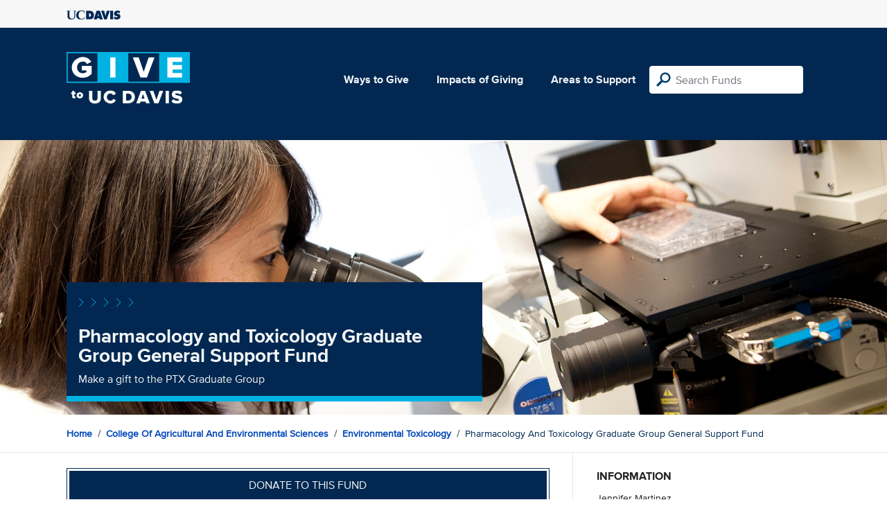

--- FILE ---
content_type: text/html; charset=utf-8
request_url: https://give.ucdavis.edu/AETX/PTXGRAD?appeal=16499
body_size: 3478
content:




<!DOCTYPE html>
<html lang="en">
<head>
    <meta charset="utf-8">
    <title>Give UC Davis - Pharmacology and Toxicology Graduate Group General Support Fund</title>
    <meta name="viewport" content="width=device-width, initial-scale=1.0">
    <meta name="description" content="Donate to the University of California at Davis">
    <meta property="og:description" content="Make a gift to the PTX Graduate Group" />
    <meta property="og:title" content="Pharmacology and Toxicology Graduate Group General Support Fund" />
    <meta property="og:image" content="https://givingserviceproduction.blob.core.windows.net/giveupload/3d2a58f9-9268-4180-8b5f-462407a8df38-PTX-Grad-Group-webshot-small.jpg" />
    <meta name="twitter:card" content="photo">
    <meta name="twitter:site" content="&#64;srkirkland">
    <meta name="twitter:title" content="Make a gift to the PTX Graduate Group">
    <meta name="twitter:image:src" content="https://givingserviceproduction.blob.core.windows.net/giveupload/3d2a58f9-9268-4180-8b5f-462407a8df38-PTX-Grad-Group-webshot-small.jpg">

    <!-- Style Preprocessor Thingy -->
    <script src="/bundles/css-browser-selector?v=wxpxockR6AdiqJLxd3fmMdjZnPaqb_T2IQGHO1jg0Ys1"></script>


    <!-- Le styles -->
    <link href="/Content/styles?v=ts-Cup2idkRw86d8ZqwruGmva_KTyho8OCCTjg57kdA1" rel="stylesheet"/>


    <!-- Fav and touch icons -->
    <link rel="shortcut icon" href='/favicon.ico?v2'>
    <link rel="apple-touch-icon" href='/content/images/apple-touch-icon.png?v2'>

    <link href="https://doublethedonation.com/api/css/ddplugin.css" rel="stylesheet" />

    <!-- Google Tag Manager -->
    <script nonce="086827cddebcc73afccbfd51eb70a94c08883d6bc544152e2fd0523853324d3b">(function(w,d,s,l,i){w[l]=w[l]||[];w[l].push({'gtm.start':
    new Date().getTime(),event:'gtm.js'});var f=d.getElementsByTagName(s)[0],
    j=d.createElement(s),dl=l!='dataLayer'?'&l='+l:'';j.async=true;j.src=
    'https://www.googletagmanager.com/gtm.js?id='+i+dl;f.parentNode.insertBefore(j,f);
    })(window,document,'script','dataLayer','GTM-PSBL2QQ');</script>
    <!-- End Google Tag Manager -->



    
</head>

<body>
<!-- Google Tag Manager (noscript) -->
<noscript><iframe src="https://www.googletagmanager.com/ns.html?id=GTM-PSBL2QQ"
height="0" width="0" style="display:none;visibility:hidden"></iframe></noscript>
<!-- End Google Tag Manager (noscript) -->

<div class="pagewrap">
    <header>
        <div class="container">
            <div class="row justify-content-between align-items-center">
                <div class="col">
                    <a target="_blank" href="https://ucdavis.edu">
                        <img class="img-fluid ucdavis-logo" src="/Content/images/ucdavis_blue.svg" alt="UC Davis" />
                    </a>
                </div>
            </div>
        </div>
    </header>

<div class="navbar">
  <div class="container">
    <div class="row">
        <div class="col-12 col-sm-6 col-md-5 col-lg-4 nav-brand">
            <a class="logo" href="/"><img src="/Content/images/logo-mark.svg?v=2025d" style="margin-top:15px; height:75px"  alt="logo mark"></a>
        </div>
      
      <div class="nav-content">
        <ul class="navbar-nav">
          <li class="nav-item">
            <a target="_blank" href="https://giving.ucdavis.edu/ways-to-give">Ways to Give</a>
          </li>
          <li class="nav-item">
            <a target="_blank" href="https://giving.ucdavis.edu/impacts-giving">Impacts of Giving</a>
          </li>
          <li class="nav-item">
            <a href="/Area?appeal=16499">Areas to Support</a>
          </li>
        </ul>
        <form action="/Search/Results?appeal=16499" method="GET">
          <input type="hidden" name="appeal" value="16499" />
          <input type="hidden" name="donor" />
          <input type="hidden" name="amount" />
          <input type="hidden" name="recurring" />
          <input type="search" id="search" name="q" class="form-control nav-search" placeholder="Search Funds" />
        </form>
      
        
      </div>
    </div>
  </div>
</div>

    <div class="container" id="search-results" style="display: none;">
        <div class="well well-sm">
            <h4>Search results</h4>
            <div class="row" id="results-row"></div>
        </div>
    </div>

    


<div class="banner--areas" style="background-image:url(https://givingserviceproduction.blob.core.windows.net/giveupload/3d2a58f9-9268-4180-8b5f-462407a8df38-PTX-Grad-Group-webshot-orig.jpg)">
    <div class="container">
        <div class="row">
            <div class="banner--fund-title">
            <img src="/Content/images/caret-tahoe-symbol.svg" alt="micropattern of carets">
            <h1>Pharmacology and Toxicology Graduate Group General Support Fund</h1>
            <p class="fund_description">Make a gift to the PTX Graduate Group</p>
            </div>
        </div>
    </div>
</div>
<div class="breadcrumb-container">
    <div class="container">
        <div class="row align-items-top">
            <div class="col-12">
                <ul class="breadcrumb">
                        <li class="breadcrumb-item">
                            <a href="/">Home</a></li>
                            <li class="breadcrumb-item"><a href="/CAES?appeal=16499">College of Agricultural and Environmental Sciences</a></li>   
                            <li class="breadcrumb-item"><a href="/AETX?appeal=16499">Environmental Toxicology</a></li>  
                            <li class="breadcrumb-item">Pharmacology and Toxicology Graduate Group General Support Fund</li>
                </ul>
            </div>
        </div>
    </div>
</div>

<div class="main-content">
    <div class="container">
        <div class="row">
        <div class="col-12 col-lg-8 main-left">
            <a class="btn btn--blue-filled btn-full" href="https://giveto.ucdavis.edu/campaigns/49377/donations/new?value=100&amp;appeal_code=W2026&amp;hide_appeal_code=1&amp;designation_id=PTXGRAD">
                Donate to this fund
            </a>
            
            <div class="areas_details">
            <div class="description"><p>The Graduate Group in Pharmacology and Toxicology (PTX) at the University of California, Davis, is an interdisciplinary program that combines coursework and experimental training in modern approaches to pharmacological and toxicological problems. The group is comprised of more than 90 faculty members from the School of Veterinary Medicine, School of Medicine, College of Agricultural and Environmental Sciences, and the College of Biological Sciences. Areas of research span fundamental and translational research in a broad spectrum of areas within pharmacology and toxicology, including cardiovascular pharmacology, cancer therapeutics, neuropharmacology, drug discovery and design, neurotoxicology, pulmonary toxicology and environmental toxicology. Students complete core courses in pharmacology and toxicology and carry out research rotations during their first year of study. The program offers both M.S. and Ph.D. degrees, and all Ph.D. students receive financial support.</p>
</div>
            </div>

            <h2 class="similarfunds-title">Similar Funds</h2>
            <div id="similar-funds" class="row">
                
            </div>
        </div>
        <div class="col-12 col-lg-4 main-right">
            <div class="portlet">
                        <h2>Information</h2>
    <div class="portlet__contents">
    <p>
Jennifer Martinez<br/>

Senior Managing Director of Development<br/>

                <a href="/cdn-cgi/l/email-protection#1b3b717e77767a696f72757e615b6e787f7a6d7268357e7f6e"><span class="__cf_email__" data-cfemail="69030c0504081b1d00070c13291c0a0d081f001a470c0d1c">[email&#160;protected]</span></a><br/>

(530) 902-5985<span> (Phone)</span><br/>

</p>
    </div>

            </div>

          

                <div class="portlet">
                    <h2>Fund purpose</h2>
                    <p>Department Support </p>
                </div>

                <div class="portlet">
                    <h2>Fund type</h2>
                    <p>CURRENT</p>
                </div>
              <div class="portlet">
                <h2>Categories</h2>
                <ul class="associated-list">
                        <li>
                            <a href="/Search/Tags/students?appeal=16499">students</a>
                        </li>
                        <li>
                            <a href="/Search/Tags/health?appeal=16499">health</a>
                        </li>
                        <li>
                            <a href="/Search/Tags/research?appeal=16499">research</a>
                        </li>
                        <li>
                            <a href="/Search/Tags/scholarship?appeal=16499">scholarship</a>
                        </li>
                        <li>
                            <a href="/Search/Tags/animals?appeal=16499">animals</a>
                        </li>
                </ul>
            </div>
        </div>
        </div>

    </div>
</div>


        
</div>

    <footer>
        <div class="container">
            <div class="row">
                <div class="col-md-3">
                    <img class="img-fluid ucdavis-logo" src="/Content/images/ucdavis_white.svg" alt="UC Davis"/>
                    
                    <p>
                        Copyright &copy; The Regents of the University of California, Davis campus. All rights reserved.
                        </p>
                </div>
                <div class="col-6 col-md-3">
                    <ul>
                        <li><a target="_blank" href="https://giving.ucdavis.edu/resources">Donor Resources</a></li>
                        <li><a target="_blank" href="https://giving.ucdavis.edu/resources/stewardship-award-program">Faculty &amp; Staff Stewardship Awards Program</a></li>
                        
                        <li><a target="_blank" href="https://giving.ucdavis.edu/resources/volunteers">Volunteers</a></li>
                        <li><a target="_blank" href="https://alumni.ucdavis.edu">UC Davis Alumni & Affiliate Relations</a></li>
                        <li><a target="_blank" href="https://giving.ucdavis.edu/privacy-policy">Privacy Policy</a></li>
                    </ul>
                </div>
                <div class="col-6 col-md-3">
                <ul>
                    <li><a target="_blank" href="https://giving.ucdavis.edu/foundation">UC Davis Foundation</a></li>
                    <li><a target="_blank" href="https://occr.ucdavis.edu/poc/">Principles of Community</a></li>
                    <li><a target="_blank" href="https://giving.ucdavis.edu/contact">Contact Us</a></li>
                    <li><a target="_blank" href="https://giving.ucdavis.edu/update-info">Update Your Contact Info</a></li>
                    </ul>
                </div>
                <div class="col-md-3">
                    <h3>University of California, Davis</h3>
                    <p>One Shields Avenue <br>
                    Davis, CA 95616-5270</p>
                    <br>
                    <h3>Development and Alumni Relations</h3>
                    <p>530-754-4438 <br>
                    <a class="email-link" href="/cdn-cgi/l/email-protection#62060714070e0d120f070c162217010603140b114c070617"><span class="__cf_email__" data-cfemail="82e6e7f4e7eeedf2efe7ecf6c2f7e1e6e3f4ebf1ace7e6f7">[email&#160;protected]</span></a></p>
                    
                </div>

            </div>
        </div>
    </footer>

    <script data-cfasync="false" src="/cdn-cgi/scripts/5c5dd728/cloudflare-static/email-decode.min.js"></script><script id="search-result-template" type="text/x-handlebars-template">
        <div class="col-md-3">
            <div class="media">
                <a class="pull-left" href="{{location}}">
                    <i class="fa {{icon}} fa-4x"></i>
                </a>
                <div class="media-body">
                    <h4 class="media-heading">{{name}}</h4>
                    <p>{{description}}</p>
                </div>
            </div>
        </div>
    </script>
    
            


    <script src="//ajax.googleapis.com/ajax/libs/jquery/3.5.1/jquery.min.js"></script>
    <script src="/bundles/bootstrap?v=t4gwlYjXZzboCF6GVW3q03qwKSx1LL_wg9bHqDZs64Y1"></script>

    

    <script src="/bundles/jqueryval?v=MnOg6IEOn70hJy5AL_erbPyyKAb2p70aK8o8IGvwf201"></script>

    
    <script nonce="086827cddebcc73afccbfd51eb70a94c08883d6bc544152e2fd0523853324d3b">
        $(function () {
            $('.description a').attr('target', '_blank');

            $("#similar-funds").load('/Fund/SimilarTo/PTXGRAD?areacode=AETX&topLevelAreaCode=CAES&tags=students%2Chealth%2Cresearch%2Cscholarship%2Canimals');
        })
    </script>


    


</body>
</html>


--- FILE ---
content_type: text/html; charset=utf-8
request_url: https://give.ucdavis.edu/Fund/SimilarTo/PTXGRAD?areacode=AETX&topLevelAreaCode=CAES&tags=students%2Chealth%2Cresearch%2Cscholarship%2Canimals
body_size: -113
content:
        <div class="col-12 col-md-4 related-fund">
            <a href="/AETX/ETXGIF2">
                <img class="respo" alt="Environmental Toxicology Student Support" src="https://give.blob.core.windows.net/giveupload/38f6bf24-07cf-4b40-83d6-41c88b86045b-PharmChemResized-small.jpg" />
                <h3>Environmental Toxicology Student Support</h3>

            <p>Make a gift to the Environmental Toxicology Student Support Fund</p>
            </a>
        </div>
        <div class="col-12 col-md-4 related-fund">
            <a href="/AETX/ETXGIF1">
                <img class="respo" alt="Environmental Toxicology General Support" src="https://give.blob.core.windows.net/giveupload/6cb752d5-2b7b-49c9-a77b-ee0fbf0b6587-EtoxMajorResized-small.jpg" />
                <h3>Environmental Toxicology General Support</h3>

            <p>Make a gift to the Environmental Toxicology General Support Fund</p>
            </a>
        </div>
        <div class="col-12 col-md-4 related-fund">
            <a href="/AETX/122915">
                <img class="respo" alt="Fumio Matsumura Graduate Award Endowment" src="https://give.blob.core.windows.net/giveupload/6cb752d5-2b7b-49c9-a77b-ee0fbf0b6587-EtoxMajorResized-small.jpg" />
                <h3>Fumio Matsumura Graduate Award Endowment</h3>

            <p>Make a gift to the Fumio Matsumura Memorial Fund</p>
            </a>
        </div>
